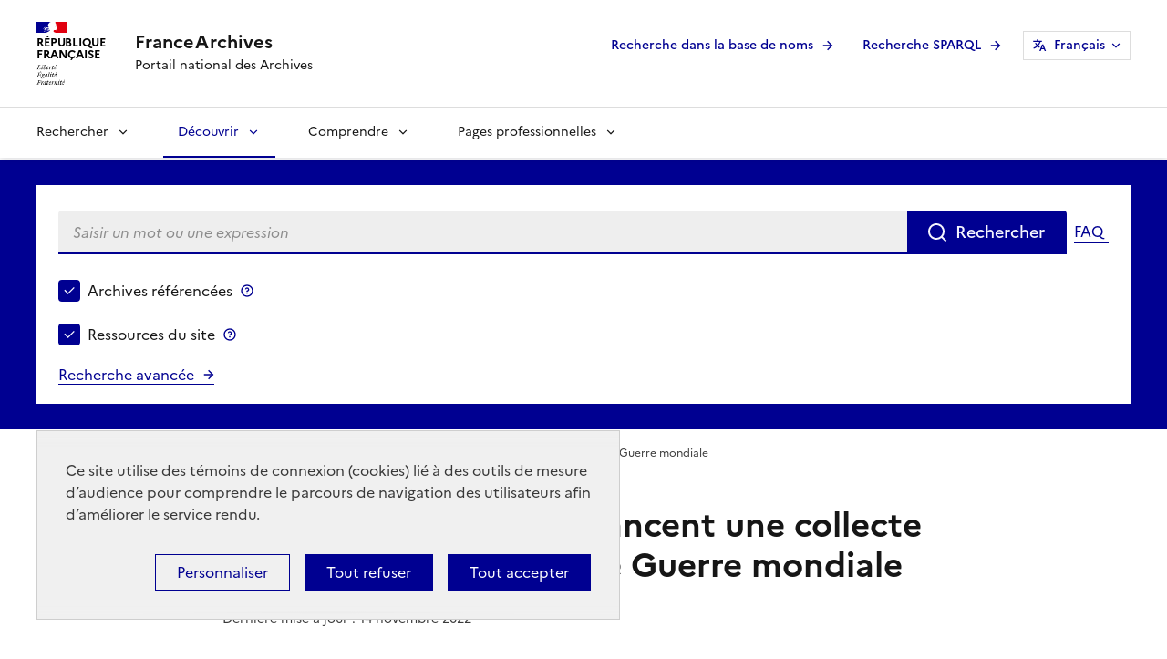

--- FILE ---
content_type: text/html
request_url: https://francearchives.gouv.fr/fr/actualite/693821478
body_size: 98
content:
<html lang="en"><head></head><body><script>window.location.href='/redirect_VSKALMCPLU6RUVIJHCXETZ4CX6RJJGXFBUQ37NEL56BVC2R6EE7Q====/fr/actualite/693821478';</script><noscript>This website requires JS enabled and cookies</noscript></body></html>

--- FILE ---
content_type: text/html;charset=UTF-8
request_url: https://francearchives.gouv.fr/fr/actualite/693821478
body_size: 10692
content:
<!doctype html>

<html lang="fr" data-fr-scheme="light">
  <head>
    <meta charset="utf-8" >
    <meta name="viewport" content="initial-scale=1.0, width=device-width" >
    <meta name="language" content="fr" >
    <script>window.dsfr = {production:0};</script>
    
    <script>
    (function(e,a){var i=e.length,y=5381,k='script',s=window,v=document,o=v.createElement(k);for(;i;){i-=1;y=(y*33)^e.charCodeAt(i)}y='_EA_'+(y>>>=0);(function(e,a,s,y){s[a]=s[a]||function(){(s[y]=s[y]||[]).push(arguments);s[y].eah=e;};}(e,a,s,y));i=new Date/1E7|0;o.ea=y;y=i%26;o.async=1;o.src='//'+e+'/'+String.fromCharCode(97+y,122-y,65+y)+(i%1E3)+'.js?2';s=v.getElementsByTagName(k)[0];s.parentNode.insertBefore(o,s);})
    ('stat.francearchives.gouv.fr','EA_push');
</script>
<script type="text/javascript">
    (function(){
	window.EA_datalayer=[];
        window.EA_datalayer.push('domaine', 'stat.francearchives.gouv.fr');
        window.EA_datalayer.push('path', '/newscontent/693821478/les_archives_de_laude_lancent_une_collecte_darchives_de_la_seconde_guerre_mondiale');
        window.EA_datalayer.push('pagegroup', 'editorial');
        window.EA_datalayer.push('pagelabel', ',,newscontent');
	window.EA_push(window.EA_datalayer);
	})();
</script>
    <script src="https://tarteaucitron.io/load.js?domain=francearchives.gouv.fr&uuid=cb6c31eaf0d65c6f8768c5734dd1a8df6bfd7780"></script>
    <link rel="stylesheet" href="https://francearchives.gouv.fr/data/9b39bcfcd3cfa7021c992ecbc05a1fcc/tarteaucitron/css/dsfr-theme-tac.min.css"><link rel="icon" href="https://francearchives.gouv.fr/data/9b39bcfcd3cfa7021c992ecbc05a1fcc/icons/favicon.svg" type="image/svg+xml">
    <link rel="apple-touch-icon"  sizes="180x180" href="https://francearchives.gouv.fr/data/9b39bcfcd3cfa7021c992ecbc05a1fcc/icons/apple-touch-icon.png">
    <link rel="icon" type="image/png" href="https://francearchives.gouv.fr/data/9b39bcfcd3cfa7021c992ecbc05a1fcc/icons/favicon-16x16.png" sizes="16x16">
    <link rel="icon" type="image/png" href="https://francearchives.gouv.fr/data/9b39bcfcd3cfa7021c992ecbc05a1fcc/icons/favicon-32x32.png" sizes="16x16">
    <link data-n-head="ssr" rel="icon" type="image/png" sizes="192x192" href="https://francearchives.gouv.fr/data/9b39bcfcd3cfa7021c992ecbc05a1fcc/icons/android-chrome-192x192.png">
    <link data-n-head="ssr" rel="icon" type="image/png" sizes="512x512" href="https://francearchives.gouv.fr/data/9b39bcfcd3cfa7021c992ecbc05a1fcc/icons/android-chrome-512x512.png">
    <link rel="manifest" href="https://francearchives.gouv.fr/data/9b39bcfcd3cfa7021c992ecbc05a1fcc/icons/manifest.webmanifest" crossorigin="use-credentials">
    <link rel="mask-icon" href="https://francearchives.gouv.fr/data/9b39bcfcd3cfa7021c992ecbc05a1fcc/icons/safari-pinned-tab.svg">
    <link rel="glossary" href="/glossaire">
    <!-- IE 11 -->
    <meta name="msapplication-config" content="https://francearchives.gouv.fr/data/9b39bcfcd3cfa7021c992ecbc05a1fcc/icons/browserconfig.xml">

    <meta name="theme-color" content="#ffffff">
    
    <meta name="title" content="Les Archives de l&amp;#39;Aude lancent une collecte d&amp;#39;archives de la Seconde Guerre mondiale" >
    
    <meta name="twitter:card" content="summary" >
    
    <meta name="twitter:site" content="@FranceArchives" >
    
    
    <meta property="og:locale" content="fr_FR" >
    
    <meta property="og:site_name" content="FranceArchives" >
    
    <meta property="og:url" content="https://francearchives.gouv.fr/fr/actualite/693821478" >
    
    <meta property="og:title" content="Les Archives de l&amp;#39;Aude lancent une collecte d&amp;#39;archives de la Seconde Guerre mondiale" >
    
    <meta property="og:type" content="article" >
    
    <meta property="og:image" content="https://francearchives.gouv.fr/fr/file/ad20474a3d3cdfb46b212cbac551df400e47b8c6/affiche_redim.png" >
    
    <title>Les Archives de l'Aude lancent une collecte d'archives de la Seconde Guerre mondiale (FranceArchives)</title>
    <script>
     
     var pageid = "1400747800059044c18ce66055841b39d0c57ec0fc866f0";
      
     var BASE_URL = "https://francearchives.gouv.fr/fr/";
      
     var DATA_URL = "https://francearchives.gouv.fr/data/9b39bcfcd3cfa7021c992ecbc05a1fcc/";
      
    </script>
    
    <link rel="stylesheet" href="https://francearchives.gouv.fr/data/9b39bcfcd3cfa7021c992ecbc05a1fcc/dsfr/dsfr.min.css" type="text/css" media="all" >
    
    <link rel="stylesheet" href="https://francearchives.gouv.fr/data/9b39bcfcd3cfa7021c992ecbc05a1fcc/dsfr/utility/utility.min.css" type="text/css" media="all" >
    
    <link rel="stylesheet" href="https://francearchives.gouv.fr/data/9b39bcfcd3cfa7021c992ecbc05a1fcc/dsfr/utility/icons/icons.min.css" type="text/css" media="all" >
    
    <link rel="stylesheet" href="https://francearchives.gouv.fr/data/9b39bcfcd3cfa7021c992ecbc05a1fcc/css/francearchives.bundle.css" type="text/css" media="all" >
    
    
      <script type="application/ld+json">
       {
  "@context": {
    "rdf": "http://www.w3.org/1999/02/22-rdf-syntax-ns#",
    "schema": "https://schema.org/"
  },
  "@graph": [
    {
      "@id": "https://francearchives.gouv.fr/actualite/693821478",
      "@type": "schema:NewsArticle",
      "schema:articleSection": [
        "Découvrir - Les ressources autour des archives",
        "Actualités"
      ],
      "schema:author": {
        "@id": "_:N54b6d9968fc64163906ee4fe57f36dc1"
      },
      "schema:dateCreated": "2022-11-10",
      "schema:dateModified": "2022-11-14",
      "schema:datePublished": "2022-11-10",
      "schema:description": "Le jeudi 24 novembre 2022 de 9h à 17h ",
      "schema:headline": "Les Archives de l'Aude lancent une collecte d'archives de la Seconde Guerre mondiale",
      "schema:image": "https://francearchives.gouv.fr/fr/file/ad20474a3d3cdfb46b212cbac551df400e47b8c6/affiche_redim.png",
      "schema:inLanguage": "FRANÇAIS",
      "schema:isAccessibleForFree": "True",
      "schema:mainEntityOfPage": "https://francearchives.gouv.fr/actualite/693821478",
      "schema:name": "Les Archives de l'Aude lancent une collecte d'archives de la Seconde Guerre mondiale",
      "schema:publisher": {
        "@id": "_:N7fcac4ad5632480a98ab0ba3bd6a09d7"
      },
      "schema:url": "https://francearchives.gouv.fr/actualite/693821478"
    },
    {
      "@id": "_:N7fcac4ad5632480a98ab0ba3bd6a09d7",
      "@type": "schema:Organization",
      "schema:logo": "https://francearchives.gouv.fr/data/9b39bcfcd3cfa7021c992ecbc05a1fcc/images/logo_francearchives_amp.png",
      "schema:name": "FranceArchives"
    },
    {
      "@id": "_:N54b6d9968fc64163906ee4fe57f36dc1",
      "@type": "schema:Organization",
      "schema:name": "FranceArchives"
    }
  ]
}
      </script>
      
      <script>
       window.addEventListener('error', function(evt) {
           if (evt.target.dataset !== undefined && evt.target.dataset.defaultsrc !== undefined) {
               var defaultsrc = evt.target.dataset.defaultsrc.split(';');
               if (defaultsrc.length > 1) {
                   evt.target.setAttribute('src', defaultsrc[0]);
                   evt.target.dataset.defaultsrc = defaultsrc.slice(1, defaultsrc.length).join(';');
               }
               else if (defaultsrc.length == 1) {
                   evt.target.setAttribute('src', defaultsrc[0]);
               }
           }
       }, true);
      </script>

  </head>
  <body id="top">
    <div class="fr-skiplinks">
  <nav role="navigation" aria-label="Accès rapide" class="fr-container">
    <ul class="fr-skiplinks__list">
      <li>
        <a id="skiplink__contenu" href="#content" class="fr-link">Contenu</a></li>
      <li>
        <a id="skiplink__menu" href="#header-navigation" class="fr-link">Menu</a></li>
      <li>
        <a id="skiplink__search" href="#norql" class="fr-link">Recherche</a></li>
      <li>
        <a id="skiplink__pied-de-page" href="#footer" class="fr-link">Pied de page</a></li>
    </ul>
  </nav>
</div> <header role="banner" class="fr-header">
  <div class="fr-header__body">
    <div class="fr-container">
      <div class="fr-header__body-row">
        <div class="fr-header__brand fr-enlarge-link">
          <div class="fr-header__brand-top">
            <div class="fr-header__logo">
              <p class="fr-logo">
                République
                <br>
                Française
              </p>
            </div>
            <div class="fr-header__navbar">
              <button class="fr-btn--menu fr-btn" data-fr-opened="false"
                      aria-controls="modal-header-menu" aria-haspopup="menu"
                      id="button-mainmenu"
                      title="Menu">
                Menu
              </button>
            </div>
          </div>
          <div class="fr-header__service">
            <a href="https://francearchives.gouv.fr/fr" title="Accueil - FranceArchives">
              <p class="fr-header__service-title">
                FranceArchives
              </p>
            </a>
            <p class="fr-header__service-tagline">Portail national des Archives</p>
          </div>
        </div>
        <div class="fr-header__tools">
          <div class="fr-header__tools-links">
            <ul class="fr-btns-group">
             
              <li>
                <a class="fr-btn fr-icon-arrow-right-line fr-link--icon-right" id="nomina-link" href="https://francearchives.gouv.fr/fr/basedenoms">
                  Recherche dans la base de noms
                </a>
              </li>
              <li>
                <a class="fr-btn fr-icon-arrow-right-line fr-link--icon-right" id="sparql-link" href="https://francearchives.gouv.fr/fr/requeteurnaturel">
                  Recherche SPARQL
                </a>
              </li>
              </ul>
            <nav role="navigation" class="fr-translate fr-nav fr-ml-3v ">
              <div class="fr-nav__item">
                <button class="fr-translate__btn fr-btn fr-btn--tertiary" aria-controls="langswitch" aria-expanded="false" title="Sélectionner une langue">
                 Français<span class="fr-hidden-lg"> - FR</span>
                </button>
                <div class="fr-collapse fr-translate__menu fr-menu" id="langswitch">
                  <ul class="fr-menu__list"><li>
                      <a class="fr-translate__language fr-nav__link" hreflang="EN" lang="EN" href="https://francearchives.gouv.fr/en/actualite/693821478">EN - English</a>
                    </li><li>
                      <a class="fr-translate__language fr-nav__link" hreflang="ES" lang="ES" href="https://francearchives.gouv.fr/es/actualite/693821478">ES - Español</a>
                    </li><li>
                      <a class="fr-translate__language fr-nav__link" hreflang="DE" lang="DE" href="https://francearchives.gouv.fr/de/actualite/693821478">DE - Deutsch</a>
                    </li></ul>
                </div>
              </div>
            </nav>
          </div>
          <div class="fr-header__search fr-modal" id="modal-474">
            <div class="fr-container fr-container-lg--fluid">
              <button class="fr-btn--close fr-btn" aria-controls="modal-474" title="Fermer">
                Fermer
              </button>
            </div>
          </div>
        </div>
      </div>
    </div>
  </div>
  <div class="fr-header__menu fr-modal" id="modal-header-menu" aria-labelledby="button-mainmenu">
  <div class="fr-container">
    <button class="fr-btn--close fr-btn" aria-controls="modal-header-menu" title="Close">
      Fermer
    </button>
    <div class="fr-header__menu-links">
      <ul class="fr-btns-group">
        
        <li>
          <a id="nomina-link-mobile" class="fr-btn fr-icon-arrow-right-line fr-link--icon-right" href="https://francearchives.gouv.fr/fr/basedenoms" target="_self">
            Recherche dans la base de noms
          </a>
        </li>
        <li>
          <a id="sparql-link-mobile" class="fr-btn fr-icon-arrow-right-line fr-link--icon-right"
             href="https://francearchives.gouv.fr/fr/requeteurnaturel" target="_self">
            Recherche SPARQL
          </a>
        </li>
        </ul>
    </div>
    <nav class="fr-nav" id="header-navigation" role="navigation" aria-label="Menu principal">
      <ul class="fr-nav__list"><li class="fr-nav__item">
          <button class="fr-nav__btn" aria-expanded="false" aria-controls="mega-menu-rechercher"
                  >Rechercher</button>
          <div class="fr-collapse fr-mega-menu" id="mega-menu-rechercher" tabindex="-1">
            <div class="fr-container fr-container--fluid fr-container-lg">
              <button class="fr-link--close fr-btn" aria-controls="mega-menu-rechercher">Fermer</button>
              <div class="fr-grid-row fr-grid-row-lg--gutters">
                <div class="fr-col-12 fr-col-lg-8 fr-col-offset-lg-4--right">
                  <div class="fr-mega-menu__leader">
                    <p class="fr-h4 fr-mb-2v">Rechercher</p><p class="fr-h5 fr-mb-2v">Des outils pour s'orienter</p>
                    <p class="fr-hidden fr-displayed-lg">Retrouver un ancêtre ou l'histoire de sa maison, retracer la vie d'un personnage célèbre ou le déroulement d'un événements, étudier le passé..., les possibilités de recherches sont très nombreuses dans les archives. Un peu d'aide, quelques astuces et des conseils facilitent les recherches au sein des descriptions d'archives.</p><a class="fr-link fr-fi-arrow-right-line fr-link--icon-right fr-link--align-on-content" href=https://francearchives.gouv.fr/fr/rechercher>Voir toute la rubrique</a>
                  </div>
                </div>
                <div class="fr-col-12 fr-col-lg-3">
                  <div class="fr-mega-menu__category">
                    <a class="fr-nav__link" href="https://francearchives.gouv.fr/fr/section/267940203"
                       
                       target="_self">FranceArchives mode d'emploi</a>
                  </div></div>
                <div class="fr-col-12 fr-col-lg-3">
                  <div class="fr-mega-menu__category">
                    <a class="fr-nav__link" href="https://francearchives.gouv.fr/fr/section/44211"
                       
                       target="_self">Qui peut consulter des archives ?</a>
                  </div></div>
                <div class="fr-col-12 fr-col-lg-3">
                  <div class="fr-mega-menu__category">
                    <a class="fr-nav__link" href="https://francearchives.gouv.fr/fr/section/44227"
                       
                       target="_self">Généalogie et famille</a>
                  </div></div>
                <div class="fr-col-12 fr-col-lg-3">
                  <div class="fr-mega-menu__category">
                    <a class="fr-nav__link" href="https://francearchives.gouv.fr/fr/section/777517421"
                       
                       target="_self">Histoire événementielle et politique</a>
                  </div></div>
                <div class="fr-col-12 fr-col-lg-3">
                  <div class="fr-mega-menu__category">
                    <a class="fr-nav__link" href="https://francearchives.gouv.fr/fr/section/777517426"
                       
                       target="_self">Économie et société</a>
                  </div></div>
                <div class="fr-col-12 fr-col-lg-3">
                  <div class="fr-mega-menu__category">
                    <a class="fr-nav__link" href="https://francearchives.gouv.fr/fr/section/777517427"
                       
                       target="_self">Villes et territoires</a>
                  </div></div>
                <div class="fr-col-12 fr-col-lg-3">
                  <div class="fr-mega-menu__category">
                    <a class="fr-nav__link" href="https://francearchives.gouv.fr/fr/section/777517430"
                       
                       target="_self">Outils pour la recherche historique</a>
                  </div></div>
                <div class="fr-col-12 fr-col-lg-3">
                  <div class="fr-mega-menu__category">
                    <a class="fr-nav__link" href="https://francearchives.gouv.fr/fr/section/44263"
                       
                       target="_self">Panorama des archives numérisées</a>
                  </div></div></div>
            </div>
          </div>
        </li><li class="fr-nav__item">
          <button class="fr-nav__btn" aria-expanded="false" aria-controls="mega-menu-decouvrir"
                  aria-current="true">Découvrir</button>
          <div class="fr-collapse fr-mega-menu" id="mega-menu-decouvrir" tabindex="-1">
            <div class="fr-container fr-container--fluid fr-container-lg">
              <button class="fr-link--close fr-btn" aria-controls="mega-menu-decouvrir">Fermer</button>
              <div class="fr-grid-row fr-grid-row-lg--gutters">
                <div class="fr-col-12 fr-col-lg-8 fr-col-offset-lg-4--right">
                  <div class="fr-mega-menu__leader">
                    <p class="fr-h4 fr-mb-2v">Découvrir</p><p class="fr-h5 fr-mb-2v">Les ressources autour des archives</p>
                    <p class="fr-hidden fr-displayed-lg">Pour valoriser les 4 000 km linéaires d'archives conservées en France, les archivistes réalisent des publications, des expositions et beaucoup d'autres activités culturelles et éducatives, tandis que les historiens exploitent les documents pour leurs travaux. Cette rubrique invite à découvrir la diversité et la richesse des archives françaises.</p><a class="fr-link fr-fi-arrow-right-line fr-link--icon-right fr-link--align-on-content" href=https://francearchives.gouv.fr/fr/decouvrir>Voir toute la rubrique</a>
                  </div>
                </div>
                <div class="fr-col-12 fr-col-lg-3">
                  <div class="fr-mega-menu__category">
                    <a class="fr-nav__link" href="https://francearchives.gouv.fr/fr/section/28204596"
                       
                       target="_self">Publications des services d'archives</a>
                  </div></div>
                <div class="fr-col-12 fr-col-lg-3">
                  <div class="fr-mega-menu__category">
                    <a class="fr-nav__link" href="https://francearchives.gouv.fr/fr/section/44276"
                       
                       target="_self">Pages d'histoire</a>
                  </div></div>
                <div class="fr-col-12 fr-col-lg-3">
                  <div class="fr-mega-menu__category">
                    <a class="fr-nav__link" href="https://francearchives.gouv.fr/fr/section/930226787"
                       
                       target="_self">Expositions virtuelles</a>
                  </div></div>
                <div class="fr-col-12 fr-col-lg-3">
                  <div class="fr-mega-menu__category">
                    <a class="fr-nav__link" href="https://francearchives.gouv.fr/fr/section/88401678"
                       
                       target="_self">Offre culturelle et éducative</a>
                  </div></div>
                <div class="fr-col-12 fr-col-lg-3">
                  <div class="fr-mega-menu__category">
                    <a class="fr-nav__link" href="https://francearchives.gouv.fr/fr/section/707563817"
                       
                       target="_self">Archives et sports</a>
                  </div></div>
                <div class="fr-col-12 fr-col-lg-3">
                  <div class="fr-mega-menu__category">
                    <a class="fr-nav__link" href="https://francearchives.gouv.fr/fr/section/44277"
                       aria-current="page"
                       target="_self">Actualités</a>
                  </div></div></div>
            </div>
          </div>
        </li><li class="fr-nav__item">
          <button class="fr-nav__btn" aria-expanded="false" aria-controls="mega-menu-comprendre"
                  >Comprendre</button>
          <div class="fr-collapse fr-mega-menu" id="mega-menu-comprendre" tabindex="-1">
            <div class="fr-container fr-container--fluid fr-container-lg">
              <button class="fr-link--close fr-btn" aria-controls="mega-menu-comprendre">Fermer</button>
              <div class="fr-grid-row fr-grid-row-lg--gutters">
                <div class="fr-col-12 fr-col-lg-8 fr-col-offset-lg-4--right">
                  <div class="fr-mega-menu__leader">
                    <p class="fr-h4 fr-mb-2v">Comprendre</p><p class="fr-h5 fr-mb-2v">Les missions des services d'archives</p>
                    <p class="fr-hidden fr-displayed-lg">Les services d'archives publiques sont répartis sur l’ensemble du territoire : Archives nationales, départementales, régionales, communales et intercommunales, Archives du ministère de l'Europe et des Affaires étrangères, du ministère des Armées et de nombreux autres organismes publics. Cette rubrique présente leurs missions et les services qu'ils proposent aux citoyens.</p><a class="fr-link fr-fi-arrow-right-line fr-link--icon-right fr-link--align-on-content" href=https://francearchives.gouv.fr/fr/comprendre>Voir toute la rubrique</a>
                  </div>
                </div>
                <div class="fr-col-12 fr-col-lg-3">
                  <div class="fr-mega-menu__category">
                    <a class="fr-nav__link" href="https://francearchives.gouv.fr/fr/section/266428219"
                       
                       target="_self">Les archives : définitions et usages</a>
                  </div></div>
                <div class="fr-col-12 fr-col-lg-3">
                  <div class="fr-mega-menu__category">
                    <a class="fr-nav__link" href="https://francearchives.gouv.fr/fr/section/87098469"
                       
                       target="_self">Organisation des Archives en France</a>
                  </div></div>
                <div class="fr-col-12 fr-col-lg-3">
                  <div class="fr-mega-menu__category">
                    <a class="fr-nav__link" href="https://francearchives.gouv.fr/fr/section/270082837"
                       
                       target="_self">Données d'activité des services d'archives</a>
                  </div></div>
                <div class="fr-col-12 fr-col-lg-3">
                  <div class="fr-mega-menu__category">
                    <a class="fr-nav__link" href="https://francearchives.gouv.fr/fr/section/600279175"
                       
                       target="_self">Observatoire des dérogations</a>
                  </div></div>
                <div class="fr-col-12 fr-col-lg-3">
                  <div class="fr-mega-menu__category">
                    <a class="fr-nav__link" href="https://francearchives.gouv.fr/fr/section/677895574"
                       
                       target="_self">Observatoire des publics</a>
                  </div></div>
                <div class="fr-col-12 fr-col-lg-3">
                  <div class="fr-mega-menu__category">
                    <a class="fr-nav__link" href="https://francearchives.gouv.fr/fr/section/672908641"
                       
                       target="_self">Observatoire des restitutions d'archives publiques</a>
                  </div></div>
                <div class="fr-col-12 fr-col-lg-3">
                  <div class="fr-mega-menu__category">
                    <a class="fr-nav__link" href="https://francearchives.gouv.fr/fr/section/87098471"
                       
                       target="_self">Le Conseil supérieur des archives (CSA)</a>
                  </div></div>
                <div class="fr-col-12 fr-col-lg-3">
                  <div class="fr-mega-menu__category">
                    <a class="fr-nav__link" href="https://francearchives.gouv.fr/fr/section/44279"
                       
                       target="_self">Action internationale</a>
                  </div></div></div>
            </div>
          </div>
        </li><li class="fr-nav__item">
          <button class="fr-nav__btn" aria-expanded="false" aria-controls="mega-menu-gerer"
                  >Pages professionnelles</button>
          <div class="fr-collapse fr-mega-menu" id="mega-menu-gerer" tabindex="-1">
            <div class="fr-container fr-container--fluid fr-container-lg">
              <button class="fr-link--close fr-btn" aria-controls="mega-menu-gerer">Fermer</button>
              <div class="fr-grid-row fr-grid-row-lg--gutters">
                <div class="fr-col-12 fr-col-lg-8 fr-col-offset-lg-4--right">
                  <div class="fr-mega-menu__leader">
                    <p class="fr-h4 fr-mb-2v">Pages professionnelles</p><p class="fr-h5 fr-mb-2v">Les archives publiques</p>
                    <p class="fr-hidden fr-displayed-lg">Produites par les organismes publics et par les organismes privés chargés d'une mission de service public, les archives publiques obéissent à des règles spécifiques de collecte, de traitement, de conservation et d'accès. Cette rubrique présente les questions professionnelles, qui vont de la gestion des archives au sein des organismes producteurs jusqu'à leur communication aux publics, leur diffusion sur Internet et leur réutilisation.  </p><a class="fr-link fr-fi-arrow-right-line fr-link--icon-right fr-link--align-on-content" href=https://francearchives.gouv.fr/fr/gerer>Voir toute la rubrique</a>
                  </div>
                </div>
                <div class="fr-col-12 fr-col-lg-3">
                  <div class="fr-mega-menu__category">
                    <a class="fr-nav__link" href="https://francearchives.gouv.fr/fr/section/44271"
                       
                       target="_self">Classer et décrire</a>
                  </div></div>
                <div class="fr-col-12 fr-col-lg-3">
                  <div class="fr-mega-menu__category">
                    <a class="fr-nav__link" href="https://francearchives.gouv.fr/fr/section/44295"
                       
                       target="_self">Contrôler et collecter</a>
                  </div></div>
                <div class="fr-col-12 fr-col-lg-3">
                  <div class="fr-mega-menu__category">
                    <a class="fr-nav__link" href="https://francearchives.gouv.fr/fr/section/44252"
                       
                       target="_self">Conserver les archives</a>
                  </div></div>
                <div class="fr-col-12 fr-col-lg-3">
                  <div class="fr-mega-menu__category">
                    <a class="fr-nav__link" href="https://francearchives.gouv.fr/fr/section/44244"
                       
                       target="_self">Donner accès aux archives</a>
                  </div></div>
                <div class="fr-col-12 fr-col-lg-3">
                  <div class="fr-mega-menu__category">
                    <a class="fr-nav__link" href="https://francearchives.gouv.fr/fr/section/24437377"
                       
                       target="_self">Le tiers archivage</a>
                  </div></div>
                <div class="fr-col-12 fr-col-lg-3">
                  <div class="fr-mega-menu__category">
                    <a class="fr-nav__link" href="https://francearchives.gouv.fr/fr/section/87270979"
                       
                       target="_self">Archivage numérique</a>
                  </div></div>
                <div class="fr-col-12 fr-col-lg-3">
                  <div class="fr-mega-menu__category">
                    <a class="fr-nav__link" href="https://francearchives.gouv.fr/fr/section/44248"
                       
                       target="_self">Archives privées</a>
                  </div></div>
                <div class="fr-col-12 fr-col-lg-3">
                  <div class="fr-mega-menu__category">
                    <a class="fr-nav__link" href="https://francearchives.gouv.fr/fr/section/44195"
                       
                       target="_self">Circulaires</a>
                  </div></div>
                <div class="fr-col-12 fr-col-lg-3">
                  <div class="fr-mega-menu__category">
                    <a class="fr-nav__link" href="https://francearchives.gouv.fr/fr/section/88401676"
                       
                       target="_self">Valoriser les archives</a>
                  </div></div>
                <div class="fr-col-12 fr-col-lg-3">
                  <div class="fr-mega-menu__category">
                    <a class="fr-nav__link" href="https://francearchives.gouv.fr/fr/section/44182"
                       
                       target="_self">Formation et emploi</a>
                  </div></div>
                <div class="fr-col-12 fr-col-lg-3">
                  <div class="fr-mega-menu__category">
                    <a class="fr-nav__link" href="https://francearchives.gouv.fr/fr/section/44249"
                       
                       target="_self">Informations métier</a>
                  </div></div>
                <div class="fr-col-12 fr-col-lg-3">
                  <div class="fr-mega-menu__category">
                    <a class="fr-nav__link" href="https://francearchives.gouv.fr/fr/section/267980505"
                       
                       target="_self">Actualités professionnelles</a>
                  </div></div></div>
            </div>
          </div>
        </li></ul>
    </nav>
  </div>
</div>
</header>
    <main role="main" tabindex="-1">
    
       <section id="search-bar-section" class="fr-background-action-high--blue-france">
            
<div id="header-search" class="fr-container">
  <div id="header-search-bar" class="fr-px-3w fr-pb-0">
    <div class="fr-grid-row fr-grid-row--gutters">
      <div class="fr-col-12">
        <form id="header-search-bar-form" action="https://francearchives.gouv.fr/fr/search" role="search">
          <div class="fr-search-bar fr-search-bar--lg fa-search-bar" role="search">
            <!-- 2 extra divs for typeahead -->
            <div class="typeahead__container fr-text--sm">
              <div class="typeahead__field">
                <label for="norql" class="fr-label">Saisir un mot ou une expression</label>
                <input id="norql" class="fr-input" type="search"
                       autocomplete="off" name="q"
                       value=""
                       placeholder="Saisir un mot ou une expression" >
              </div>
              <button id="header-search-bar-form__submit" type="submit" class="fr-btn" value="" title="Rechercher">Rechercher</button>
               <a class="fr-link fr-icon-arrow-right-line fr-link--icon-right fr-ml-2v" id="button-search-help"
                  target="_blank"
                  rel="noopener external"
                  href="https://francearchives.gouv.fr/fr/faq#02_faq_search"
                  title="FAQ - Voir dans les questions/réponses : Comment rechercher sur FranceArchives ? - Nouvelle fenêtre">FAQ</a>
            </div>
          </div>
          <fieldset id="header-search-bar-form__options" class="fr-fieldset" role="group" aria-labelledby="search-options-legend">
            <legend class="fr-fieldset__legend--regular fr-fieldset__legend fr-sr-only" id="search-options-legend">
              Choisir le périmètre de recherche
            </legend>
            <div class="fr-fieldset__element fr-fieldset__element--inline">
              <div class="fr-checkbox-group fa-flex">
               

                <input id="rb1" type="checkbox" name="es_escategory" value="archives"
                       aria-labelledby="rblv1">
                <label for="rb1" id="rblv1" class="fr-label">
                  Archives référencées
                </label>
                <button class="fr-btn--tooltip fr-btn"
                        type="button"
                        aria-describedby="tooltip-archives">   Archives référencées
                 </button>
                 <span class="fr-tooltip fr-placement" role="tooltip"
                       id="tooltip-archives">Quand la case est cochée, la recherche est effectuée dans les descriptions d'archives (inventaires, catalogue). Attention à décocher la case "Ressources du site" pour restreindre la recherche aux archives.</span>
              </div>
            </div>
            <div class="fr-fieldset__element fr-fieldset__element--inline">
              <div class="fr-checkbox-group fa-flex">
                <input id="rb2" type="checkbox" name="es_escategory" value="siteres"
                       aria-labelledby="rblv2" class="fr-input">
                <label for="rb2" id="rblv2" class="fr-label">
                   Ressources du site
                </label>
                <button class="fr-btn--tooltip fr-btn"
                        type="button"
                        aria-describedby="tooltip-siteres">   Ressources du site
                </button>
                <span class="fr-tooltip fr-placement" role="tooltip"
                       id="tooltip-siteres">Quand la case est cochée, la recherche est effectuée sur l'ensemble du site sauf les archives. Attention à décocher la case "Archives référencées" pour exclure les archives de la recherche.</span>
              </div>
            </div>
            
            <div class="fr-fieldset__element fr-fieldset__element--inline fa-fieldset__element--right">
            <p>
                <a href="https://francearchives.gouv.fr/fr/advancedSearch" class="fr-link fr-icon-arrow-right-line fr-link--icon-right">Recherche avancée</a>
            </p>
            </div>
            
          </fieldset>
        </form>
      </div>
    </div>
  </div>
</div>
         </section>
    
       <div class="fr-container">
  <nav role="navigation" class="fr-breadcrumb fr-mb-5w" aria-label="vous êtes ici :">
    <button class="fr-breadcrumb__button" aria-expanded="false"
            aria-controls="breadcrumb-line">Voir le fil d’Ariane</button>
    <div class="fr-collapse" id="breadcrumb-line">
      <ol class="fr-breadcrumb__list"><li><a class="fr-breadcrumb__link" href="https://francearchives.gouv.fr/fr/">Accueil</a>
          </li><li><a class="fr-breadcrumb__link" href="https://francearchives.gouv.fr/fr/section/44214">Découvrir</a>
          </li><li><a class="fr-breadcrumb__link" href="https://francearchives.gouv.fr/fr/section/44277">Actualités</a>
          </li><li>
          <a class="fr-breadcrumb__link" aria-current="page">Les Archives de l&#39;Aude lancent une collecte d&#39;archives de la Seconde Guerre mondiale</a></li></ol>
    </div>
  </nav>
</div>
    
    <div id="content">
    <div class="fr-container">
  <div class="fr-grid-row fr-grid-row--gutters fr-grid-row--center">
    <div class="fr-col-12 fr-col-md-8">
      <article id="article-693821478">
        <div class="fr-col-12 fr-mb-4v" >
          <h1>Les Archives de l&#39;Aude lancent une collecte d&#39;archives de la Seconde Guerre mondiale</h1>
          
        </div>
        <div class="fr-grid-row fr-grid-row--gutters fr-mb-n4w">
          <div class="fr-col-12">
          
   
   <p class="fr-text--sm">
     Dernière mise à jour :  14 novembre 2022</p>
  

          </div></div><div class="fr-col-12 fr-mb-8v" >
          
<figure class="fr-content-media" role="figure" >
   <div class="fr-content-media__img">
      <img class="fr-responsive-img fr-ratio-16x9"
           src="https://francearchives.gouv.fr/fr/file/ad20474a3d3cdfb46b212cbac551df400e47b8c6/affiche_redim.png"
           alt=""
           data-defaultsrc="https://francearchives.gouv.fr/data/9b39bcfcd3cfa7021c992ecbc05a1fcc/images/FranceArchives_NoImage-narrow.jpg"
      >
   </div></figure>

        </div><div class="fr-col-12 fr-mb-16v" >
          <p>Entre 2013 et 2018, <a title="les Archives de l’Aude-Marcel Rainaud - Lien vers le site web - nouvelle fenêtre" href="https://archivesdepartementales.aude.fr" rel="nofollow noopener noreferrer" target="_blank">les Archives de l’Aude-Marcel Rainaud</a> ont collecté et numérisé des milliers de documents relatifs à la Grande Guerre de 1914-1918 et à ses répercussions multiples sur la vie des Audois.</p>
<p>Conservés dans les fonds d’archives privées, ces documents collectés permettent désormais de mieux appréhender cette période de l'histoire, à hauteur d’hommes et de femmes et non plus seulement à travers le prisme de dossiers militaires ou administratifs. Ont ainsi été récupérés ou numérisés de précieux carnets ou journaux de guerre, tout aussi riches mais moins connus que ceux du célèbre caporal Barthas, des correspondances pleines d’émotion entre le front et l’arrière, des papiers personnels de soldats, des albums et autres collections photographiques aux images toujours riches d’enseignement, des périodiques, des cahiers d’instituteurs, des affiches et même des objets divers, fabriqués durant les périodes de repos ou revenus de l’enfer des tranchées.</p>
<p>En revanche, dans ce domaine des archives du for-privé, <a title="la Seconde Guerre mondiale - Lien vers les résultats de la recherche Seconde Guerre mondiale sur FranceArchives" href="../subject/131572699">la Seconde Guerre mondiale</a>, le régime de Vichy, l’Occupation et la Libération sont moins bien représentées. Alors que les derniers témoins disparaissent, les sources existantes sur ces périodes demeurent avant tout administratives et se rattachent le plus souvent à la Résistance et la Déportation dans le département. On ne note donc par exemple aucune publication de récits de soldats, comme ceux du gardois Gustave Folcher, et on conserve peu de correspondances de militaires, de prisonniers ou de membres des maquis. En outre, en dehors des célèbres cahiers des écoliers de Tournissan, on possède assez peu de photographies, personnelles ou familiales, et de témoignages écrits sur la vie quotidienne et les évènements survenus dans les villes et les villages de l’Aude entre 1939 et 1945.</p>
<p>Afin de pallier cette lacune, les Archives de l’Aude Marcel-Rainaud organisent  le jeudi 24 novembre 2022, de 9 h à 17h, une grande collecte de documents auprès du public. Donnés, les documents recueillis seront inventoriés et numérisés. Pour les documents simplement prêtés, ils seront là-aussi inventoriés et numérisés avant d’être restitués à leurs propriétaires. Dans tous les cas, une copie des fichiers numériques réalisés sera fournie gracieusement aux personnes concernées.</p>
<p>Pour plus d'informations, consulter <a title="la page dédiée - Lien vers le site web - nouvelle fenêtre" href="https://archivesdepartementales.aude.fr/actualites/grande-collecte-darchives-de-la-seconde-guerre-mondiale-1939-1945" target="_blank" rel="nofollow noopener noreferrer">la page dédiée</a> sur le site web des Archives de l'Aude</p>
<p>Voir <a title="leurs coordonnées - Lien vers le site web des Archives de l'Aude" href="../service/33445">leurs coordonnées</a> sur l'annuaire</p>
        </div>
      </article><div class="fr-col-12">
        
  <div class="fr-share">
  <p class="fr-share__title">Partager la page</p>
  <ul class="fr-share__group">
    <li>
      <a class="fr-share__link fr-share__link--mail eulerian-button"
         href="mailto:?subject=&body=https://francearchives.gouv.fr/fr/actualite/693821478"
         title="Partager par mail - ouvrir dans un courrieller" target="_blank"
         data-eulerian-actionname="share_actualite_693821478"
         data-eulerian-actionlabel="share,content,share,share_on_mail,mail"
         data-eulerian-headinghierarchy="actualite_693821478"
         data-eulerian-componenthierarchy="main_&gt;_section_&gt;_links"
         data-eulerian-componentlabel="share_on_mail"
         data-eulerian-componentvalue="mailto:?subject=&body=https://francearchives.gouv.fr/fr/actualite/693821478">Partager par mail</a>
    </li>
    <li>
      <button class="fr-share__link fr-share__link--copy eulerian-button"
              title="Copier dans le presse-papier"
              data-eulerian-actionname="share_actualite_693821478"
              data-eulerian-actionlabel="share,content,share,copy_link,lien"
              data-eulerian-headinghierarchy="actualite_693821478"
              data-eulerian-componenthierarchy="main_&gt;_section_&gt;_links"
              data-eulerian-componentlabel="copy_link"
              data-eulerian-componentvalue="https://francearchives.gouv.fr/fr/actualite/693821478"
              onclick="navigator.clipboard.writeText(window.location);alert('Adresse copiée dans le presse papier.');">
        Copier dans le presse-papier
      </button>
    </li>
  </ul>
</div>

      </div>
    </div>
  </div>
</div><section class="fr-mt-md-16v fr-mt-3w fr-pt-lg-16v fr-pt-md-14v fr-pb-ld-18v fr-pb-md-16v fr-py-3w fr-background-alt--grey d-print-none">

<div class="fr-container fa-related-block">
  <div class="fa-related-block--title fr-mb-md-3w">
    <div class="fr-pb-0">
      <h2>Dernières actualités</h2>
    </div>
    <div>
      <a href="https://francearchives.gouv.fr/fr/actualites"
         class="fr-link fr-icon-arrow-right-line fr-link--icon-right">
        Voir toutes les actualités
      </a>
    </div>
  </div>
  <div class="fr-grid-row fr-grid-row--gutters" >
    


<div class="fr-col-12 fr-col-md-4">
  <div class="fr-card fr-card--sm fr-enlarge-link">
    <div class="fr-card__body">
      <div class="fr-card__content">
        <h3 class="fr-card__title" >
          <a href="https://francearchives.gouv.fr/fr/actualite/1118237493">
          Le Finistère et l’édition 2025-26 du concours National de la Résistance et de la Déportation
          </a>
        </h3>
        <p class="fr-card__desc" >
         Les Archives du Finistère présentent en ligne des archives numérisées afin de faciliter les travaux des élèves et des enseignants dans le cadre du Concours National de la Résistance et de la Déportation (CNRD).
        </p>
        <p class="fr-badge fr-mb-6v">Actualité</p>
      </div>
    </div>
    
    <div class="fr-card__header">
      <div class="fr-card__img">
        <img class="fr-responsive-img fr-ratio-16x9" src="https://francearchives.gouv.fr/fr/file/4fc17238e3155e05406f41a6dc72a1f274a405af/finistere_concours-resistance.jpg"
             alt="" >
      </div>
    </div>
    
  </div>
</div>

<div class="fr-col-12 fr-col-md-4">
  <div class="fr-card fr-card--sm fr-enlarge-link">
    <div class="fr-card__body">
      <div class="fr-card__content">
        <h3 class="fr-card__title" >
          <a href="https://francearchives.gouv.fr/fr/actualite/1118237489">
          Les Archives des Vosges publient 1000 nouveaux inventaires en ligne
          </a>
        </h3>
        <p class="fr-card__desc" >
         Pour bien finir l’année 2025, les Archives des Vosges ont mis en ligne sur leur site Internet plus de 1000 nouveaux instruments de recherche. Désormais, ce sont plus de 1500 inventaires qui sont disponibles en ligne, tous consultables de manière transversale via la recherche globale.
En savoir plus
Voir les coordonnées des Archives des Vosges sur l&#39;annuaire Retrouver leurs inventaires sur FranceArchives
 
        </p>
        <p class="fr-badge fr-mb-6v">Actualité</p>
      </div>
    </div>
    
    <div class="fr-card__header">
      <div class="fr-card__img">
        <img class="fr-responsive-img fr-ratio-16x9" src="https://francearchives.gouv.fr/fr/file/eefc5e708ea7f2df958182d5013743ba2774cddd/ad_vosges.jpg"
             alt="" >
      </div>
    </div>
    
  </div>
</div>

<div class="fr-col-12 fr-col-md-4">
  <div class="fr-card fr-card--sm fr-enlarge-link">
    <div class="fr-card__body">
      <div class="fr-card__content">
        <h3 class="fr-card__title" >
          <a href="https://francearchives.gouv.fr/fr/actualite/1118227460">
          Nouvelle version du site Internet des Archives des Bouches-du-Rhône
          </a>
        </h3>
        <p class="fr-card__desc" >
         Les Archives des Bouches-du-Rhône ont mis en ligne une nouvelle version de leur site internet avec  une maquette graphique plus claire et plus aérée, une page d&#39;accueil repensée et une ergonomie améliorée.
        </p>
        <p class="fr-badge fr-mb-6v">Actualité</p>
      </div>
    </div>
    
    <div class="fr-card__header">
      <div class="fr-card__img">
        <img class="fr-responsive-img fr-ratio-16x9" src="https://francearchives.gouv.fr/fr/file/57c79ba9118a861270f14c129145d5c93971deb6/ad13_2.jpg"
             alt="" >
      </div>
    </div>
    
  </div>
</div>



  </div>
</div>

</section> 
    </div>
        <div class="fr-container fr-py-6w d-print-none">
      <div class="fa-flex fa-flex--right">
      <a class="fr-link fr-icon-arrow-up-fill fr-link--icon-left" href="#top">
        Haut de page
        </a></div>
    </div><div class="fr-follow">
  <div class="fr-container">
    <div class="fr-grid-row">
      <div class="fr-col-12 fr-col-md-8">
        <h2 class="fr-sr-only">Suivez-nous sur le réseaux sociaux et abonnez-vous à notre lettre d’information</h2>
        <div class="fr-follow__newsletter">
          <div>
            <h3 class="fr-h5">Abonnez-vous à notre lettre d'information</h3>
          </div>
          <div class="fr-btns-group fr-btns-group--inline-md">
            <a class="fr-btn" href="https://francearchives.gouv.fr/fr/lettre-info" title="S‘abonner à notre lettre d’information">
              S'abonner
            </a>
          </div>
        </div>
      </div>
      <div class="fr-col-12 fr-col-md-4">
        <div class="fr-follow__social fa-follow__social">
          <h3 class="fr-h6">Suivez-nous Sur les réseaux sociaux</h3>
          <ul class="fr-btns-group">
            <li>
              <a class="fr-btn--twitter-x fr-btn"
                 title="X - nouvelle fenêtre"
                 rel="noopener external"
                 href="https://x.com/FranceArchives" target="_blank">twitter
              </a>
            </li>
          </ul>
        </div>
      </div>
    </div>
  </div>
</div>
    </main>
    
    <footer class="fr-footer" role="contentinfo" id="footer">
 <h2 class="fr-sr-only">Liens de bas de page</h2>
  <div class="fr-footer__top">
    <div class="fr-container">
      <div class="fr-grid-row fr-grid-row--start fr-grid-row--gutters"><div class="fr-col-12 fr-col-sm-3 fr-col-md-2">
          <h3 class="fr-footer__top-cat">Portail interministériel</h3>
          <ul class="fr-footer__top-list"><li >
              <a class="fr-footer__top-link"
                 title="Ministère de la Culture - nouvelle fenêtre"
                 target="_blank"
                 rel="noopener external"
                 
                 href="https://www.culture.gouv.fr/">Ministère de la Culture</a>
            </li><li >
              <a class="fr-footer__top-link"
                 title="Ministère des Armées - nouvelle fenêtre"
                 target="_blank"
                 rel="noopener external"
                 
                 href="https://www.defense.gouv.fr/">Ministère des Armées</a>
            </li><li >
              <a class="fr-footer__top-link"
                 title="Ministère de l'Europe et des Affaires étrangères - nouvelle fenêtre"
                 target="_blank"
                 rel="noopener external"
                 
                 href="https://www.diplomatie.gouv.fr/fr/">Ministère de l'Europe et des Affaires étrangères</a>
            </li></ul>
        </div><div class="fr-col-12 fr-col-sm-3 fr-col-md-2">
          <h3 class="fr-footer__top-cat">Sites publics</h3>
          <ul class="fr-footer__top-list"><li >
              <a class="fr-footer__top-link"
                 title="Comité interministériel aux Archives de France (CIAF) - nouvelle fenêtre"
                 target="_blank"
                 rel="noopener external"
                 
                 href="https://www.info.gouv.fr/organisation/delegue-et-comite-interministeriel-aux-archives-de-france/presentation-du-delegue-et-du-comite-interministeriel-aux-archives-de-france">Comité interministériel aux Archives de France (CIAF)</a>
            </li><li >
              <a class="fr-footer__top-link"
                 title="Commission d'accès aux documents administratifs (CADA) - nouvelle fenêtre"
                 target="_blank"
                 rel="noopener external"
                 
                 href="https://www.cada.fr/">Commission d'accès aux documents administratifs (CADA)</a>
            </li><li >
              <a class="fr-footer__top-link"
                 title="Commission nationale informatique et liberté (CNIL) - nouvelle fenêtre"
                 target="_blank"
                 rel="noopener external"
                 
                 href="https://www.cnil.fr">Commission nationale informatique et liberté (CNIL)</a>
            </li></ul>
        </div><div class="fr-col-12 fr-col-sm-3 fr-col-md-2">
          <h3 class="fr-footer__top-cat">Sites d'archives</h3>
          <ul class="fr-footer__top-list"><li >
              <a class="fr-footer__top-link"
                 title="Portail européen des Archives - nouvelle fenêtre"
                 target="_blank"
                 rel="noopener external"
                 
                 href="https://www.archivesportaleurope.net/fr/home">Portail européen des Archives</a>
            </li><li >
              <a class="fr-footer__top-link"
                 title="Grand mémorial - nouvelle fenêtre"
                 target="_blank"
                 rel="noopener external"
                 
                 href="http://www.culture.fr/Genealogie/Grand-Memorial">Grand mémorial</a>
            </li><li >
              <a class="fr-footer__top-link"
                 title="Mémoire des hommes - nouvelle fenêtre"
                 target="_blank"
                 rel="noopener external"
                 
                 href="http://www.memoiredeshommes.sga.defense.gouv.fr">Mémoire des hommes</a>
            </li></ul>
        </div><div class="fr-col-12 fr-col-sm-3 fr-col-md-2">
          <h3 class="fr-footer__top-cat">Carnets de recherche</h3>
          <ul class="fr-footer__top-list"><li >
              <a class="fr-footer__top-link"
                 title="Droit(s) des archives - nouvelle fenêtre"
                 target="_blank"
                 rel="noopener external"
                 
                 href="http://siafdroit.hypotheses.org">Droit(s) des archives</a>
            </li><li >
              <a class="fr-footer__top-link"
                 title="Modernisation et archives - nouvelle fenêtre"
                 target="_blank"
                 rel="noopener external"
                 
                 href="http://siaf.hypotheses.org">Modernisation et archives</a>
            </li></ul>
        </div><div class="fr-col-12 fr-col-sm-3 fr-col-md-2">
          <h3 class="fr-footer__top-cat">Accès direct</h3>
          <ul class="fr-footer__top-list"><li >
              <a class="fr-footer__top-link"
                 href="https://francearchives.gouv.fr/fr/circulaires">Circulaires</a>
            </li><li >
              <a class="fr-footer__top-link"
                 href="https://francearchives.gouv.fr/fr/faq">Aide</a>
            </li><li >
              <a class="fr-footer__top-link"
                 href="https://francearchives.gouv.fr/fr/emplois">Offres d'emploi</a>
            </li><li >
              <a class="fr-footer__top-link"
                 href="https://francearchives.gouv.fr/fr/about">Rejoindre le portail</a>
            </li><li >
              <a class="fr-footer__top-link"
                 href="https://francearchives.gouv.fr/fr/inventaires">Toutes les archives référencées</a>
            </li><li >
              <a class="fr-footer__top-link"
                 title="@docs - nouvelle fenêtre"
                 target="_blank"
                 rel="noopener external"
                 
                 href="https://francearchives.gouv.fr/@docs">@docs</a>
            </li></ul>
        </div><div class="fr-col-12 fr-col-sm-3 fr-col-md-2">
          <h3 class="fr-footer__top-cat">Annuaires</h3>
          <ul class="fr-footer__top-list"><li >
              <a class="fr-footer__top-link"
                 href="https://francearchives.gouv.fr/fr/services">Annuaire des services</a>
            </li><li >
              <a class="fr-footer__top-link"
                 href="https://francearchives.gouv.fr/fr/article/38167">Annuaire du SIAF</a>
            </li><li class="fr-hidden fr-unhidden-md">
              <a class="fr-footer__top-link"
                 href="https://francearchives.gouv.fr/fr/annuaire/departements">Carte des services d'archives</a>
            </li></ul>
        </div></div>
    </div>
  </div>
  <div class="fr-container">
    <div class="fr-footer__body">
      <div class="fr-footer__brand fr-enlarge-link">
        <a href="/" title="République Française - retour à l'accueil">
          <p class="fr-logo">
            République
            <br>
            Française
          </p>
        </a>
      </div>
      <div class="fr-footer__content">
        <ul class="fr-footer__content-list">
          <li class="fr-footer__content-item">
            <a class="fr-footer__content-link" target="_blank"
               title="legifrance.gou.fr - nouvelle fenêtre"
               rel="noopener external"
               href="https://legifrance.gouv.fr">legifrance.gouv.fr
            </a>
          </li>
          <li class="fr-footer__content-item">
            <a class="fr-footer__content-link" target="_blank"
               title="https://www.info.gouv.fr - nouvelle fenêtre"
               rel="noopener external"
               href="https://www.info.gouv.fr">info.gouv.fr</a>
          </li>
          <li class="fr-footer__content-item">
            <a class="fr-footer__content-link" target="_blank"
               title="service-public.fr - nouvelle fenêtre"
               rel="noopener external"
               href="https://service-public.fr">service-public.fr</a>
          </li>
          <li class="fr-footer__content-item">
            <a class="fr-footer__content-link" target="_blank"
               title="data.gouv.fr - nouvelle fenêtre"
               rel="noopener external"
               href="https://data.gouv.fr">data.gouv.fr</a>
          </li>
        </ul>
      </div>
    </div>
    <div class="fr-footer__bottom">
      <ul class="fr-footer__bottom-list"><li class="fr-footer__bottom-item">
          <a class="fr-footer__bottom-link" href="https://francearchives.gouv.fr/fr/contact">contact</a>
        </li><li class="fr-footer__bottom-item">
          <a class="fr-footer__bottom-link" href="https://francearchives.gouv.fr/fr/open_data">open data</a>
        </li><li class="fr-footer__bottom-item">
          <a class="fr-footer__bottom-link" href="https://francearchives.gouv.fr/fr/sitemap">plan du site</a>
        </li><li class="fr-footer__bottom-item">
          <a class="fr-footer__bottom-link" href="https://francearchives.gouv.fr/fr/legal_notices">mentions légales</a>
        </li><li class="fr-footer__bottom-item">
          <a class="fr-footer__bottom-link" href="https://francearchives.gouv.fr/fr/privacy_policy">données personnelles</a>
        </li><li class="fr-footer__bottom-item">
          <a class="fr-footer__bottom-link" href="https://francearchives.gouv.fr/fr/accessibility">accessibilité (partiellement conforme)</a>
        </li><li class="fr-footer__bottom-item">
          <a class="fr-footer__bottom-link" href="https://francearchives.gouv.fr/fr/cookies_policy">politique des cookies</a>
        </li><li class="fr-footer__bottom-item">
           <button class="fr-footer__bottom-link" data-fr-opened="false"
           onclick="javascript:tarteaucitron.userInterface.openPanel();"
           >Gestion des cookies</button>
        </li></ul>
      <div class="fr-footer__bottom-copy">
        <p>Sauf mention explicite de propriété intellectuelle détenue par des tiers, les contenus de ce site sont proposés sous <a href="https://github.com/etalab/licence-ouverte/blob/master/LO.md" target="_blank">licence etalab-2.0</a>
        </p>
      </div>
    </div>
  </div>
</footer>
    <script src="https://francearchives.gouv.fr/data/9b39bcfcd3cfa7021c992ecbc05a1fcc/jquery-3.1.1.min.js"></script>
    
    <script src="https://francearchives.gouv.fr/data/9b39bcfcd3cfa7021c992ecbc05a1fcc/jquery-typeahead/jquery.typeahead.min.js"></script>
    
    <script src="https://francearchives.gouv.fr/data/9b39bcfcd3cfa7021c992ecbc05a1fcc/cubes.pnia_portal.js"></script>
    
    <script src="https://francearchives.gouv.fr/data/9b39bcfcd3cfa7021c992ecbc05a1fcc/bundle-portal-francearchives.js"></script>
    
    <script src="https://francearchives.gouv.fr/data/9b39bcfcd3cfa7021c992ecbc05a1fcc/bundle-glossary.js"></script>
    
    <script type="module" src="https://francearchives.gouv.fr/data/9b39bcfcd3cfa7021c992ecbc05a1fcc/dsfr/dsfr.module.min.js"></script>
    <script type="text/javascript" nomodule src="https://francearchives.gouv.fr/data/9b39bcfcd3cfa7021c992ecbc05a1fcc/dsfr/dsfr.nomodule.min.js"></script>
    
      <script src="https://francearchives.gouv.fr/data/9b39bcfcd3cfa7021c992ecbc05a1fcc/tarteaucitron/tarteaucitron-pnia.js"></script>
    </body>
</html>

--- FILE ---
content_type: application/javascript
request_url: https://francearchives.gouv.fr/data/9b39bcfcd3cfa7021c992ecbc05a1fcc/bundle-portal-francearchives.js
body_size: 537
content:
(()=>{const e="FASiteSearchCategory",o="hFAa";function n(){"function"==typeof $.typeahead&&$.typeahead({input:"#norql",minLength:1,maxItem:30,hint:!0,cache:!1,matcher:!0,group:"etype",filter:!1,accent:{from:"ãàáäâẽèéëêìíïîõòóöôùúüûñç",to:"aaaaaeeeeeiiiiooooouuuunc"},display:["text","etype"],resultContainer:"div.typeahead__result",template:"<span class='link'>{{text}}</span> - <small>{{countlabel}}</small>",dynamic:!0,source:{ajax:{type:"GET",url:BASE_URL+"_suggest",data:{q:"{{query}}",escategory:window.localStorage[e]}}},callback:{onClickAfter:function(e,o,n){window.location.href=n.url}}})}function t(o){const t=window.localStorage[e];t.includes(o)?window.localStorage[e]=t.replace(o,""):window.localStorage[e]+=o,n()}document.addEventListener("DOMContentLoaded",(()=>(n(),function(){const o=document.querySelector("#header-search-bar-form");null!==o&&(e in window.localStorage||(window.localStorage[e]="archivessiteres"),window.localStorage[e].includes("archives")&&(o.rb1.checked=!0),window.localStorage[e].includes("siteres")&&(o.rb2.checked=!0),o.rb1.onclick=function(){t("archives")},o.rb2.onclick=function(){t("siteres")},o.rb1.addEventListener("focus",(function(){$("#rbm1").addClass("focused")})),o.rb1.addEventListener("blur",(function(){$("#rbm1").removeClass("focused")})),o.rb2.addEventListener("focus",(function(){$("#rbm2").addClass("focused")})),o.rb2.addEventListener("blur",(function(){$("#rbm2").removeClass("focused")})))}(),$(".fa-dropdown").change((function(){this.value&&(window.location.href=this.value)})),$(".fa-download-dropdown").change((function(){if(this.value){let e=document.querySelector("#"+this.value);null===e&&console.error('Could not find "'+this.value+'" link'),e.click()}})),void function(){const e=document.querySelector("#fa-alert-container");if(null===e)return;let n=e.dataset.alertid;null===n&&"unknown"===n||o in window.localStorage&&window.localStorage[o]===n||(e.classList.remove("fr-hidden"),document.querySelector("#alert-close-button").onclick=function(){e.parentNode.removeChild(e),window.localStorage[o]=n})}())))})();

--- FILE ---
content_type: application/javascript
request_url: https://francearchives.gouv.fr/data/9b39bcfcd3cfa7021c992ecbc05a1fcc/tarteaucitron/tarteaucitron-pnia.js
body_size: -8
content:
document.addEventListener("DOMContentLoaded", function() {
    /*Integration Eulerian / TarteAuCitron*/
    tarteaucitron.services['eulerian-analytics'] = {
        "key": "eulerian-analytics",
        "type": "analytic",
        "name": "Eulerian Analytics",
        "needConsent": true,
        "cookies": ["etuix"],
        "uri" : "https://eulerian.com/vie-privee",
        "js": function () {
            "use strict";
            (function(x,w){ if (!x._ld){ x._ld = 1;
              let ff = function() { if(x._f){x._f('tac',tarteaucitron,1)} };
              w.__eaGenericCmpApi = function(f) { x._f = f; ff(); };
              w.addEventListener("tac.close_alert", ff);
              w.addEventListener("tac.close_panel", ff);
             }})(this,window);
        },
        "fallback": function () { this.js(); },
    };

    (tarteaucitron.job = tarteaucitron.job || []).push('eulerian-analytics');
});
